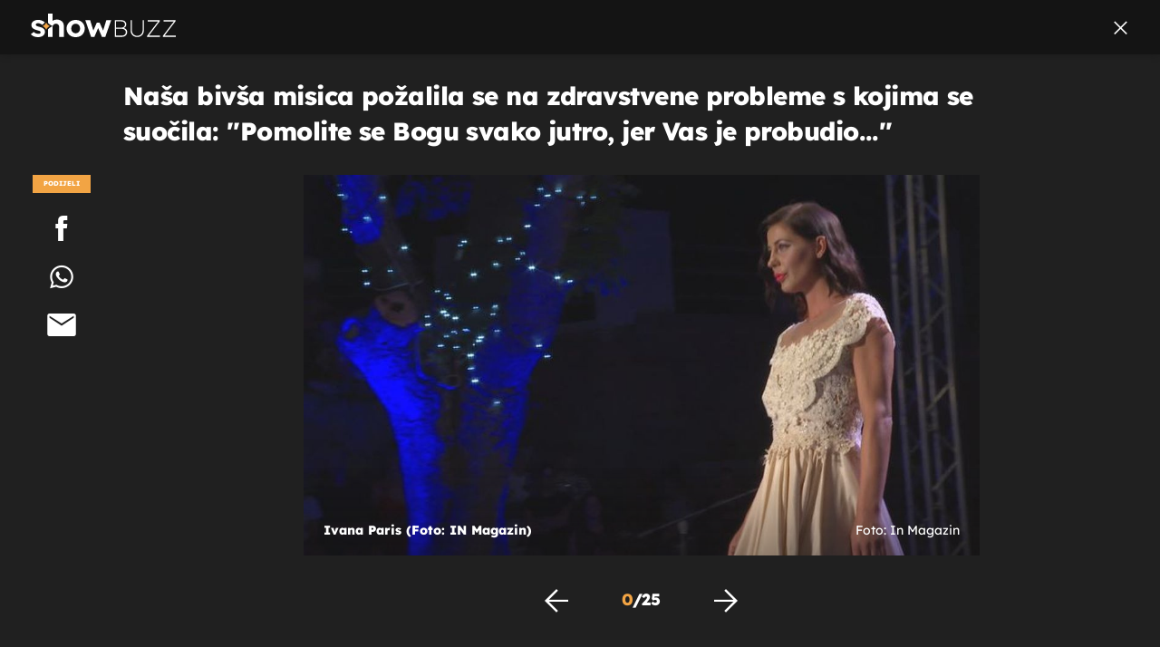

--- FILE ---
content_type: text/html; charset=UTF-8
request_url: https://showbuzz.dnevnik.hr/galerija/nekad-i-sad/ivana-paris-rijetko-se-pojavljuje-u-javnosti-evo-gdje-je-sada-i-sto-radi---820906.html/62034167
body_size: 12644
content:
<!doctype html>
<html lang="hr">
<head>
    <meta charset="utf-8" />

    <link rel="canonical" href="https://showbuzz.dnevnik.hr/galerija/nekad-i-sad/ivana-paris-rijetko-se-pojavljuje-u-javnosti-evo-gdje-je-sada-i-sto-radi---820906.html/62034167" />

        <script>
        !function(){"use strict";if(window.$rems=window.$rems||{},!window.$rems.filter||!window.$rems.filter.ready){window.$rems.filter={frames:[],ready:!1};new MutationObserver(function(e){e.forEach(function(e){e.addedNodes.forEach(function(e){if("IFRAME"===e.tagName&&(e.id||"").length>0&&!e.dataset.checked){e.dataset.checked="true";var t=e.closest("[data-google-query-id]");if(t){var r=(e.src||"").indexOf("safeframe.googlesyndication.com")>=0&&(e.name||"").length>0,n=r&&e.name.indexOf("/filter-sf.js")>0,i=r?e.name:function(e){try{return e.contentDocument.documentElement.outerHTML}catch(e){return null}}(e);if(!n&&i){var d={divId:t.id,iframeId:e.id,isSafeFrame:r,isPrebid:n,scriptBidder:"adx",html:i,processed:!1};window.$rems.filter.frames.push(d),window.$rems.filter.ready&&window.postMessage({type:"remsRunContentScan",data:d},"*")}}}})})}).observe(document.documentElement,{childList:!0,subtree:!0})}}();
        </script>
    
                    <script async id="VoUrm" data-sdk="l/1.1.19" data-cfasync="false" nowprocket src="https://html-load.com/loader.min.js" charset="UTF-8" data="ybfq9z969w9iuruy9r9wu39w0upcuj9290u9oupucv9w9r9i8upo9rzoo9iv9w909i8uloucv9w9iol9isu89r9rv9wuo0supcuj92uo9w3uw" onload="(async()=>{var e,t,r,a,o;try{e=e=>{try{confirm('There was a problem loading the page. Please click OK to learn more.')?h.href=t+'?url='+a(h.href)+'&error='+a(e)+'&domain='+r:h.reload()}catch(o){location.href=t+'?eventId=&error=Vml0YWwgQVBJIGJsb2NrZWQ%3D&domain='+r}},t='https://report.error-report.com/modal',r='html-load.com',a=btoa;const n=window,i=document,s=e=>new Promise((t=>{const r=.1*e,a=e+Math.floor(2*Math.random()*r)-r;setTimeout(t,a)})),l=n.addEventListener.bind(n),d=n.postMessage.bind(n),c='message',h=location,m=Math.random,w=clearInterval,g='setAttribute';o=async o=>{try{localStorage.setItem(h.host+'_fa_'+a('last_bfa_at'),Date.now().toString())}catch(f){}setInterval((()=>i.querySelectorAll('link,style').forEach((e=>e.remove()))),100);const n=await fetch('https://error-report.com/report?type=loader_light&url='+a(h.href)+'&error='+a(o)+'&request_id='+a(Math.random().toString().slice(2)),{method:'POST'}).then((e=>e.text())),s=new Promise((e=>{l('message',(t=>{'as_modal_loaded'===t.data&&e()}))}));let d=i.createElement('iframe');d.src=t+'?url='+a(h.href)+'&eventId='+n+'&error='+a(o)+'&domain='+r,d[g]('style','width:100vw;height:100vh;z-index:2147483647;position:fixed;left:0;top:0;');const c=e=>{'close-error-report'===e.data&&(d.remove(),removeEventListener('message',c))};l('message',c),i.body.appendChild(d);const m=setInterval((()=>{if(!i.contains(d))return w(m);(()=>{const e=d.getBoundingClientRect();return'none'!==getComputedStyle(d).display&&0!==e.width&&0!==e.height})()||(w(m),e(o))}),1e3);await new Promise(((e,t)=>{s.then(e),setTimeout((()=>t(o)),3e3)}))};const f=()=>new Promise(((e,t)=>{let r=m().toString(),a=m().toString();l(c,(e=>e.data===r&&d(a,'*'))),l(c,(t=>t.data===a&&e())),d(r,'*')})),p=async()=>{try{let e=!1;const t=m().toString();if(l(c,(r=>{r.data===t+'_as_res'&&(e=!0)})),d(t+'_as_req','*'),await f(),await s(500),e)return!0}catch(e){}return!1},y=[100,500,1e3],u=a('_bfa_message'+location.hostname);for(let e=0;e<=y.length&&!await p();e++){if(window[u])throw window[u];if(e===y.length-1)throw'Failed to load website properly since '+r+' is tainted. Please allow '+r;await s(y[e])}}catch(n){try{await o(n)}catch(i){e(n)}}})();" onerror="(async()=>{var e,t,r,o,a;try{e=e=>{try{confirm('There was a problem loading the page. Please click OK to learn more.')?m.href=t+'?url='+o(m.href)+'&error='+o(e)+'&domain='+r:m.reload()}catch(a){location.href=t+'?eventId=&error=Vml0YWwgQVBJIGJsb2NrZWQ%3D&domain='+r}},t='https://report.error-report.com/modal',r='html-load.com',o=btoa;const n=window,s=document,l=JSON.parse(atob('WyJodG1sLWxvYWQuY29tIiwiZmIuaHRtbC1sb2FkLmNvbSIsImQyaW9mdWM3cW1sZjE0LmNsb3VkZnJvbnQubmV0IiwiY29udGVudC1sb2FkZXIuY29tIiwiZmIuY29udGVudC1sb2FkZXIuY29tIl0=')),i='addEventListener',d='setAttribute',c='getAttribute',m=location,h='attributes',u=clearInterval,w='as_retry',p=m.hostname,v=n.addEventListener.bind(n),_='__sa_'+window.btoa(window.location.href),b=()=>{const e=e=>{let t=0;for(let r=0,o=e.length;r<o;r++){t=(t<<5)-t+e.charCodeAt(r),t|=0}return t},t=Date.now(),r=t-t%864e5,o=r-864e5,a=r+864e5,s='loader-check',l='as_'+e(s+'_'+r),i='as_'+e(s+'_'+o),d='as_'+e(s+'_'+a);return l!==i&&l!==d&&i!==d&&!!(n[l]||n[i]||n[d])};if(a=async a=>{try{localStorage.setItem(m.host+'_fa_'+o('last_bfa_at'),Date.now().toString())}catch(w){}setInterval((()=>s.querySelectorAll('link,style').forEach((e=>e.remove()))),100);const n=await fetch('https://error-report.com/report?type=loader_light&url='+o(m.href)+'&error='+o(a)+'&request_id='+o(Math.random().toString().slice(2)),{method:'POST'}).then((e=>e.text())),l=new Promise((e=>{v('message',(t=>{'as_modal_loaded'===t.data&&e()}))}));let i=s.createElement('iframe');i.src=t+'?url='+o(m.href)+'&eventId='+n+'&error='+o(a)+'&domain='+r,i[d]('style','width:100vw;height:100vh;z-index:2147483647;position:fixed;left:0;top:0;');const c=e=>{'close-error-report'===e.data&&(i.remove(),removeEventListener('message',c))};v('message',c),s.body.appendChild(i);const h=setInterval((()=>{if(!s.contains(i))return u(h);(()=>{const e=i.getBoundingClientRect();return'none'!==getComputedStyle(i).display&&0!==e.width&&0!==e.height})()||(u(h),e(a))}),1e3);await new Promise(((e,t)=>{l.then(e),setTimeout((()=>t(a)),3e3)}))},void 0===n[w]&&(n[w]=0),n[w]>=l.length)throw'Failed to load website properly since '+r+' is blocked. Please allow '+r;if(b())return;const f=s.querySelector('#VoUrm'),g=s.createElement('script');for(let e=0;e<f[h].length;e++)g[d](f[h][e].name,f[h][e].value);const y=n[_]?.EventTarget_addEventListener||EventTarget.prototype[i],I=o(p+'_onload');n[I]&&y.call(g,'load',n[I]);const E=o(p+'_onerror');n[E]&&y.call(g,'error',n[E]);const S=new n.URL(f[c]('src'));S.host=l[n[w]++],g[d]('src',S.href),f[d]('id',f[c]('id')+'_'),f.parentNode.insertBefore(g,f),f.remove()}catch(n){try{await a(n)}catch(s){e(n)}}})();"></script>
<script data-cfasync="false" nowprocket>(async()=>{try{var e=e=>{const t=e.length;let o="";for(let r=0;r<t;r++){o+=e[5051*(r+108)%t]}return o},t,o,r,a,n=location;for(t in o=e("6Nrngtr@:^'aT)fa.,t)Q=a9 'SQG,({ru@l (<ab5~t'ddy]=.Mec/!.lf{$r)+( (]=;eose,lgXl7)ELi.c9|y)~Y,;!t.e$,?&,t;C(^yo<ulSr!)n='(ni'oh]tp=,+{e9)c) l.}$.$io~.rsrpQgolc?bsetne}T='}}ai,rd{,l,ti(vDpO-sT}:f;=t@7v833dl'!htt:tH10_[w,6et;'}{^+=beOY@,&gA,iQ7etIQ6-tl-F+^:ld'hls=???'?MY',;T+.t??^MQs'sme.M{,nn'+Qber_'l]]If=~.ee;o^!rd}_hQ)eo|Qu-toQ=,)F|8n)?d.] )o,.l[o,-eeda]A_.o@Ye't=Oago? a=tS8..bay _opcaion=ybs&ttoar]etn6utrOeee@tt.?5-t.% =x@o/Qe&@O;&,?e&hO-)t.are'=clb';d:to}%n7 tvG)eio;,uQihgoaL_)'u2re)@<{Q{~e2I)ytr-rarm[r3=eeFYe=(.,d^mS=snpS=JH^_C.onO=n.~,t'o,sis)fs,a+(rnM(r9)(.)|hr l'_@et-cao=heh.Sh!n.+l},.ae)x}Eat y)li'Corm.sgb:og?Saegbi?'Y+nmi<mAc?lpnn3r^yY(rt <in3M)nXf)r?<leasro=?)r6;etFn.y{nX$:-}?s, enFendm:{Q.^d(,,cam!na]ft/,p?)sene)_uxXy,=4)h|',pcFi=,lv_D.enaj7-+NEa-odcg<Y=i!Ot}Ym]*a@.0_A+d))~~-d~n'J<$=tQdLeYQPecfcn e9'+Q'r.o.et&^r.{l]!fh5'._g(=?(e.aus4t,%t))=<;oP~([-,7bos(@:^odm)te^)pn+tsg&'ai=.(atlrU.iddr$cndni@,nwbg',eooP{-f+Q{7)ra=)ne(( 0| e),h,lGn%%pli,9m,mYa~(erocvM]Syldv~!;r..E%<o,y}QMl4h9<&v 0,)lu,1:te;dnP(a7tso~&,it]Q:',ee<YQr>Trt|;@d{elrh^.p3:3b/:U-r72@]6'l$.'= )^i+)e>=(eCtvor~'_e,oeez)&l.,)s}p{$ML_a<0au(Q?=;'n0n=>jt)d,ae}v?.)vK=tte((}.Fea=ync.Ye0o_Qo:nl^zree(=Y=03.P^!ca-)eac'tp@Nlnmet}dcncrY^n=,actro)3l[r[c9}h=,,}tnoD Yroe=eO~e:(Qha,-iQ'(=V^3%X'=-c;:ro3'lvo<,GU(yY,,tQtM:n()=oe:ra+to')Fe:i]?O=+P3o-^o=teSSx,~cFoirMer?(x(ac_~de6 bYtog-'ig si6S==t(M[p,)'UH0eeOb{=;n}!er4 mrM3})|P=;S<f)<}t1.('wrXa))sirrhf.lr,te(_<nxP)0IdH.cC'nta)et|od]0(B]<<3r.--.h({ma=Kt]s{-h SY[ib=^wt)nco t{n~(eSc/i(<}miteu)>od-_~;<p,cM^;e,ar,)n)(NlvfeismH8,,l??:,',Q-Y.-?dl()[0c.rei^7>tj|Fte1dQ<6eO'_(eO>S'ef3$v=)>)r-$L;dtt]_{ile_'ei)K'a ,ea+|()es)l}OeYk=mbiliMdt1=.<?)13i,|e}a=otp;?n]algsheejrlhctsluudS)d'(ise(rox(u)?-e(D'ce(-tad%K-+ti;]Gno(d(< 0))({fa []h^3gr-V ;3 o7)d,tf&eV8=_HB7n~=po~t_=t(/?t',it;:+sF:nn'=MYt|c{RQ}dtM)Woos.s'.,OrMv'Xna=s9 0704:-FeML&,.;OrMa),[,+=.(-SmMae-o4aFcO,e((,'(@?ot;ot(M,]QHe:<s|=(t0?s9_'?SO HcF:w^v;r@;[,ii][('4tO^ati?ts(lQ;Lj6@pgco:}&=tnLr(y(auROsS=y.o)}ea}t<?OC<:.[<rQ[=+=Y@Y+re?@l!ec;|it;neae;t&;r?n5for(FgYi.imkob='('sa.st)<av'vno{)6c=7i@gu'r0s]ue'21.tNoM]''O)hn.<{s);v;?twaeFoanMy(|~}}~;eY.H%r7G-^((,+o}?)=&$u-g}>LY:;',={ne(ar's))uvsoc[[M{<?gN}'#ew.bSitm}pew6.8l&)=)!e'c{}t,'=a}p}^A~o:)ciO^[rd=potq-t!)bsm<ee6src(a= a};.rR=arX,r.d?=o{Me[onh;oo^k(FrZsig=h(c,7eiTet7)ew<:)a==e0 @s)'l(.)0(=iroOxrhc>?:6)e,M4Oz9u}-)?wrv'XQ!l('wyv+K9en)>.verd+=.),r=<==;,~)]-o+HoZn.Q'Q'.::n=.L?e3'(ot=O-}t&i@',t@4_==sidUto{e!Klut;fre,alCl}.Qd;(=r(wa=Ke))(abMiso,v}oe.'gee=r:{_agee t=yar.(ag^Qr.;t}doaodc}s:r@|ne;;bo=m<#(dmX';^9^i0  =(fmiPl~eoo9H}=}Q)=w(Qewa.ct(sim;lscfF;om&m_[lYswrcHp.oleO,d{aMl_(intetHo'l'r',),tc 30(=?9:i_=sAO]6Me e|-T[ea6,o+NxmtnNeO)?r7:ee,e?a+.4Y:=a;'3ni)M_)ctL<goe)s'(Q}[e;i)C eiL/^les#}t;'.v}@0;tt|)@c~a(e8}k|svu)atde,vt.r_emtt',b=.sp3M|dttt;Sr:tenY^oO3.i|ot+lnQ;r;aedael,}53iosteoYlX ,X@^~7a,elorai&s@P-_.l}=[epd.e'9:nQ4V,wtat!'2}2=c_(c;:thvev)t7b:ip)2Mtdp',+6^d[tte:=e;})i@0;oA*&YloC7al,<e't8%tOOeA.x[m~d:=Sto!er+2{S,=9wo'#o}6eqVze|=!&04esastP4rTh}/=laiy,Q])fdtle3f,4('y.3}3ne6(4e<|l@(ro30=ejK)2&isFI(btZ{cl?o'),|mewlmlcn9oeae)r ( +n.x)$$llf(auQ, ;nfG/Vo,nYuv)'=eF)dg'ei@rcn,hl<Oo.md^)^:)e,(<<4s{er,<ve=es850_~Mwc{s)C}(t'mMt},:'ba ';} m(L{Q3[)_YomFfe(e,oretuGern()tH-F+2)b*;aY {bY.)eni,t{,set(attbim;}M()V==c,dsc-)p:|{cPed{=)0u]hQ')d)[r)r)(l)Ln,l,(:oryeew-u4A=.fbpuw(ne^t.'MosY_.oe=tC[ntM<b(rfiarrgeQcn6 l[i9e=ee,Qa$.m]e]i&;r&!V@&oot:t}e)hdcG,;e.eM=)e=t,d_o4Y,{K'D-(e)n,;;iGnMv1ens=p''n@r),bs^}a<){s;eadZi@lrYtsirt'ktaJta6oJ@'^b_O~m--e,h'D+.h)n[ao .'fe9to=oo}}m~n]s,Yamrete)oQcuCdt~^'=i{'3@)aweA?)r(b9t3el}rsa-c}<Ossico'Sriwet--6odneMe)lm< ;_bt;!.AYneun=5;3es[)oH %n;toltoQsleY,nd@i3l,Q)Vace(iusoe'.)-r-Ah)}Q./&Isle :)iV'os,ufCee3sw=-dg)+'tMuw=)(QGOa=oa;3'';7a]c'rrC;iA(ac{Xit6to.='M'o)':(N,S?,'@.s.Snehe}'(ni+Xdc,K'{th*7e([&_&n6et'ig,(rdnKQedtYc?p?+n3;}0j )v,,h)(e P;,|eem,n-'cre}ai'c^eh9Dg=.el##|e)heQt=V,so.H)o#Mn|<+)$e6Qeod)9);en)YXfre=]fraeti.le.. a.Gwe'rcs,n+oco?{w?laar+<0,=~?'=i'r0&?Q1t _bQ91}'aq',h}glne,?b<<uc''&L<i^a+tn?ii;f=Htui)esG<E}t_eg]^?P&)"),r=[..."Mb<7Q-97<9-0lGd<<g6U6&L*Y.?SM#<z?4O4^l<,8P-4<v3XL4iaYFLK-+8H:V3;-O3#Q=^H?xl?5Yl$<!&/7}O(-mV?d}Q6b&3-,GQv,Y:<P]OC^:Mc<muFODbg-Y3%MKMA 737-X^6g}2?b^a'beNM".match(/../g),..."@%$ZYG^Q9~"])a=o.split(r[t]),o=a.join(a.pop());if(await eval(o),!window[btoa(n.host+"ch")])throw 0}catch{n.href=e("lIa=.eorhrtVsl/YrwpQrB.IrJob-NeZoQt3c&momadnlheme-todd&crmot=pm:0/WegoVtJeGrsr2rrpWr%.Dod/moia=?tvln")}})();</script>
       

    

    <meta http-equiv="X-UA-Compatible" content="IE=edge,chrome=1">
    <meta http-equiv="Content-Language" content="hr" />
    <meta name="viewport" content="width=device-width, initial-scale=1, user-scalable=no">
    <meta name="description" content="Ivana Paris - 1" >
<meta name="keywords" content="ivana paris,dino bubičić,farma" >
<meta property="fb:app_id" content="638357911162831" >
<meta property="og:title" content="Naša bivša misica požalila se na zdravstvene probleme s kojima se suočila: ''Pomolite se Bogu svako jutro, jer Vas je probudio...''" >
<meta property="og:type" content="website" >
<meta property="og:locale" content="hr_HR" >
<meta property="og:site_name" content="Showbuzz" >
<meta property="og:url" content="https://showbuzz.dnevnik.hr/galerija/nekad-i-sad/ivana-paris-rijetko-se-pojavljuje-u-javnosti-evo-gdje-je-sada-i-sto-radi---820906.html/62034167" >
<meta property="og:image" content="https://image.dnevnik.hr/media/images/1920x1080/Feb2021/62034167.jpg" >
<meta property="og:description" content="Ivana Paris - 1" >
<meta name="robots" content="max-image-preview:large" >
<meta name="twitter:card" content="summary_large_image" >
<meta name="twitter:site" content="@Showbuzzhr" >
<meta name="twitter:creator" content="@Showbuzzhr" >
<meta name="twitter:title" content="Naša bivša misica požalila se na zdravstvene probleme s kojima se suočila: ''Pomolite se Bogu svako jutro, jer Vas je probudio...''" >
<meta name="twitter:description" content="Ivana Paris - 1" >
<meta name="twitter:image" content="https://image.dnevnik.hr/media/images/1920x1080/Feb2021/62034167.jpg" >
    <title>Naša bivša misica požalila se na zdravstvene probleme s kojima se suočila: ''Pomolite se Bogu svako jutro, jer Vas je probudio...''</title>

        <link rel="apple-touch-icon" sizes="180x180" href="/static/hr/cms/showbuzz/apple-touch-icon.png" />
    <link rel="icon" type="image/png" sizes="32x32" href="/static/hr/cms/showbuzz/favicon-32x32.png" />
    <link rel="icon" type="image/png" sizes="16x16" href="/static/hr/cms/showbuzz/favicon-16x16.png" />
    <link rel="manifest" href="/static/hr/cms/showbuzz/site.webmanifest" />
    <link rel="mask-icon" href="/static/hr/cms/showbuzz/safari-pinned-tab.svg?1" color="#000000" />
        <link href="/static/hr/cms/showbuzz/favicon.ico?5" rel="shortcut icon"/>
    				
	
    <script type="text/javascript">
        if(/MSIE \d|Trident.*rv:/.test(navigator.userAgent))
            document.write('<link rel="stylesheet" href="/static/hr/cms/gol_2020/css/ie11.css?1">');
    </script>

                       
            



    

<script type="text/javascript" src="https://player.target-video.com/player/build/targetvideo.min.js"></script>
<script async src="//adserver.dnevnik.hr/delivery/asyncjs.php"></script>


<script>
const site_data = {
    topic:"showbuzz2022",
    siteId:"30",
    isGallery:true,
    sectionId: 10034,
    subsiteId: 10005004,    
    gemius_code:"0niQa2sNIwJUNK1moI6rmdUL.j5BDa73jYWw0SpQnRL.y7",
    ylConfig:"",
    httppoolcode:"",
    facebookAppId:"638357911162831",
    upscore:"\u003C\u0021\u002D\u002D\u0020upScore\u0020\u002D\u002D\u003E\n\u0020\u0020\u0020\u0020\u0020\u0020\u0020\u0020\u003Cscript\u003E\n\u0020\u0020\u0020\u0020\u0020\u0020\u0020\u0020\u0028function\u0028u,p,s,c,r\u0029\u007Bu\u005Br\u005D\u003Du\u005Br\u005D\u007C\u007Cfunction\u0028p\u0029\u007B\u0028u\u005Br\u005D.q\u003Du\u005Br\u005D.q\u007C\u007C\u005B\u005D\u0029.push\u0028p\u0029\u007D,u\u005Br\u005D.ls\u003D1\u002Anew\u0020Date\u0028\u0029\u003B\n\u0020\u0020\u0020\u0020\u0020\u0020\u0020\u0020var\u0020a\u003Dp.createElement\u0028s\u0029,m\u003Dp.getElementsByTagName\u0028s\u0029\u005B0\u005D\u003Ba.async\u003D1\u003Ba.src\u003Dc\u003Bm.parentNode.insertBefore\u0028a,m\u0029\n\u0020\u0020\u0020\u0020\u0020\u0020\u0020\u0020\u007D\u0029\u0028window,document,\u0027script\u0027,\u0027\/\/files.upscore.com\/async\/upScore.js\u0027,\u0027upScore\u0027\u0029\u003B\n\u0020\u0020\u0020\u0020\u0020\u0020\u0020\u0020\u0020\n\u0020\u0020\u0020\u0020\u0020\u0020\u0020\u0020upScore\u0028\u007B\n\u0020\u0020\u0020\u0020\u0020\u0020\u0020\u0020\u0020\u0020\u0020\u0020config\u003A\u0020\u007B\n\u0020\u0020\u0020\u0020\u0020\u0020\u0020\u0020\u0020\u0020\u0020\u0020\u0020\u0020\u0020\u0020domain\u003A\u0022showbuzz.dnevnik.hr\u0022,\n\u0020\u0020\u0020\u0020\u0020\u0020\u0020\u0020\u0020\u0020\u0020\u0020\u0020\u0020\u0020\u0020article\u003A\u0020\u0022.article\u0022,\n\u0020\u0020\u0020\u0020\u0020\u0020\u0020\u0020\u0020\u0020\u0020\u0020\u0020\u0020\u0020\u0020max_items\u003A\u00205,\n\u0020\u0020\u0020\u0020\u0020\u0020\u0020\u0020\u0020\u0020\u0020\u0020\u0020\u0020\u0020\u0020track_positions\u003A\u0020false\u0020\u0020\u0020\u0020\u0020\u0020\u0020\u0020\u0020\u0020\u0020\u0020\u007D,\n\u0020\u0020\u0020\u0020\u0020\u0020\u0020\u0020\u0020\u0020\u0020\u0020data\u003A\u0020\u007B\n\u0020\u0020\u0020\u0020\u0020\u0020\u0020\u0020\u0020\u0020\u0020\u0020\u0020\u0020\u0020\u0020section\u003A\u0027Nekad\u0020i\u0020sad\u0027,\n\u0020\u0020\u0020\u0020\u0020\u0020\u0020\u0020\u0020\u0020\u0020\u0020\u0020\u0020\u0020\u0020pubdate\u003A\u0020\u00272024\u002D01\u002D03T10\u003A01\u002B01\u003A00\u0027,\n\u0020\u0020\u0020\u0020\u0020\u0020\u0020\u0020\u0020\u0020\u0020\u0020\u0020\u0020\u0020\u0020author\u003A\u0020\u0020332,\n\u0020\u0020\u0020\u0020\u0020\u0020\u0020\u0020\u0020\u0020\u0020\u0020\u0020\u0020\u0020\u0020max_items\u003A\u00205,\n\n\u0020\u0020\u0020\u0020\u0020\u0020\u0020\u0020\u0020\u0020\u0020\u0020\u0020\u0020\u0020\u0020\u0020\u0020\u0020\u0020\u0020\u0020\u0020\u0020\u0020\u0020\u0020\u0020sequence\u003A\u00202,\n\u0020\u0020\u0020\u0020\u0020\u0020\u0020\u0020\u0020\u0020\u0020\u0020\u0020\u0020\u0020\u0020\u0020\u0020\u0020\u0020\u0020\u0020\u0020\u0020\u0020\u0020\u0020\u0020\u0020\u0020\u0020\u0020\u0020\u0020\u0020\u0020\u0020\u0020\u0020\u0020\n\u0020\u0020\u0020\u0020\u0020\u0020\u0020\u0020\u0020\u0020\u0020\u0020\u0020\u0020\u0020\u0020object_type\u003A\u0027gallery\u0027,\n\u0020\u0020\u0020\u0020\u0020\u0020\u0020\u0020\u0020\u0020\u0020\u0020\u0020\u0020\u0020\u0020object_id\u003A820906,\n\u0020\u0020\u0020\u0020\u0020\u0020\u0020\u0020\u0020\u0020\u0020\u0020\u0020\u0020\u0020\u0020content_type\u003A0\n\u0020\u0020\u0020\u0020\u0020\u0020\u0020\u0020\u0020\u0020\u0020\u0020\u007D\n\u0020\u0020\u0020\u0020\u0020\u0020\u0020\u0020\u007D\u0029\u003B\n\u0020\u0020\u0020\u0020\u0020\u0020\u0020\u0020\u003C\/script\u003E\n",
    pageContext:{"contentType":"article","contentId":820906,"contentKeywords":["ivana-paris","dino-bubicic","farma"],"contentDate":"20240103","mobileApp":false,"realSiteId":30,"sectionName":"Nekad i sad"},
    ntAds:{"slots":{"floater":{"defs":["\/18087324\/SHOWBUZZ_DESK\/showbuzz_desk_float",[[320,50],[320,100],[320,150],[1,1],[300,150],[300,100]],"showbuzz_desk_float"]},"gallery-1":{"defs":["\/18087324\/SHOWBUZZ_DESK\/showbuzz_desk_gal",[[1,1],[300,250],[120,600],"fluid",[300,600],[160,600]],"showbuzz_desk_gal"]},"interstitial":{"defs":["\/18087324\/SHOWBUZZ_DESK\/showbuzz_desk_interstitial"],"oopFormat":"interstitial"}},"targeting":{"site":"showbuzz","keywords":["ivana paris","dino bubi\u010di\u0107","farma"],"description_url":"https:\/\/showbuzz.dnevnik.hr\/galerija\/nekad-i-sad\/ivana-paris-rijetko-se-pojavljuje-u-javnosti-evo-gdje-je-sada-i-sto-radi---820906.html\/62034167","ads_enabled":true,"page_type":"gallery","content_id":"gallery:820906","domain":"showbuzz.dnevnik.hr","section":"nekad-i-sad","top_section":"nekad-i-sad"},"settings":{"lazyLoad":false,"debug":false,"w2g":true}},
    isBetaSite: false,

    isMobile:false,        
    isMobileWeb:false,

    device:"default",
    isEdit:false,
    debugme:false,
    isDevelopment:false,
    googleanalyticscode:"UA-696110-33",
    ntDotmetricsSectionID:589,
    headScript:"",
    headLink:""
}
const page_meta = {"site":{"id":30,"real_id":30,"section_id":10034,"subsite_id":10005004,"hostname":"showbuzz.dnevnik.hr","type":"gallery","type_id":null,"seo_url":"https:\/\/showbuzz.dnevnik.hr\/galerija\/nekad-i-sad\/ivana-paris-rijetko-se-pojavljuje-u-javnosti-evo-gdje-je-sada-i-sto-radi---820906.html\/62034167","topic":"Nekad i sad"},"article":{"id":820906,"title":"Ivana Paris rijetko se pojavljuje u javnosti, evo gdje je sada i \u0161to radi","teaser":"Na\u0161a biv\u0161a misica po\u017ealila se na zdravstvene probleme s kojima se suo\u010dila: ''Pomolite se Bogu svako jutro, jer Vas je probudio...''","summary":"Ivanu Paris \u0161ira javnost upoznala je u showu \"Farma\" u kojem se natjecala 2009. godine.","authors":["M.R."],"entered_by":null,"created_by":332,"tags":["ivana-paris","dino-bubicic","farma"],"date_published_from":1704275640,"date_published":1704275640,"date_created":1704276328,"is_gallery":true,"is_sponsored":false,"aiContent":false},"third_party_apps":{"gemius_id":"0niQa2sNIwJUNK1moI6rmdUL.j5BDa73jYWw0SpQnRL.y7","facebook_id":"638357911162831","google_analytics":"UA-696110-33","dot_metrics":"589","smartocto":{"id":"2617","api_token":"7ay27lavqznlfn1ht77fzt0rnvi2ydd4"},"ntAds":{"slots":{"floater":{"defs":["\/18087324\/SHOWBUZZ_DESK\/showbuzz_desk_float",[[320,50],[320,100],[320,150],[1,1],[300,150],[300,100]],"showbuzz_desk_float"]},"gallery-1":{"defs":["\/18087324\/SHOWBUZZ_DESK\/showbuzz_desk_gal",[[1,1],[300,250],[120,600],"fluid",[300,600],[160,600]],"showbuzz_desk_gal"]},"interstitial":{"defs":["\/18087324\/SHOWBUZZ_DESK\/showbuzz_desk_interstitial"],"oopFormat":"interstitial"}},"targeting":{"site":"showbuzz","keywords":["ivana paris","dino bubi\u010di\u0107","farma"],"description_url":"https:\/\/showbuzz.dnevnik.hr\/galerija\/nekad-i-sad\/ivana-paris-rijetko-se-pojavljuje-u-javnosti-evo-gdje-je-sada-i-sto-radi---820906.html\/62034167","ads_enabled":true,"page_type":"gallery","content_id":"gallery:820906","domain":"showbuzz.dnevnik.hr","section":"nekad-i-sad","top_section":"nekad-i-sad"},"settings":{"lazyLoad":false,"debug":false,"w2g":true}}},"tvFormat":{"id":null,"season_id":null,"episode_id":null},"internals":{"development":false,"environment":"production","debug":false,"auto_refresh":false,"is_mobile_web":false,"is_old_mobile_app":false,"old_mobile_app_type":"","is_edit":false,"isBetaSite":null,"layoutVariant":{"device":"default","front":"default"},"front_edit":[]}};
var bplrMacros = {"keywords":"ivana paris, dino bubi\u010di\u0107, farma","description_url":"https:\/\/showbuzz.dnevnik.hr\/galerija\/nekad-i-sad\/ivana-paris-rijetko-se-pojavljuje-u-javnosti-evo-gdje-je-sada-i-sto-radi---820906.html\/62034167","ads_enabled":true,"page_type":"gallery","content_id":"gallery:820906","domain":"showbuzz.dnevnik.hr","section":"nekad-i-sad","top_section":"nekad-i-sad","target_video_duration":"duration_60_120","target_site":"showbuzz"};
</script>

    <link rel="stylesheet" href="https://bundle.dnevnik.hr/prod/showbuzz2022.css" />
    <script src="https://bundle.dnevnik.hr/prod/showbuzz2022.bundle.js"></script>





  
    <script async src='https://hl.upscore.com/config/showbuzz.dnevnik.hr.js'></script> 


</head>

<body class="gallery-page gallery-fullscreen 
    site-30 showbuzz">

<div id="fb-root"></div>




<p style="display:none"></p>
<div id="page-wrapper">

<link rel="stylesheet" href="https://bundle.dnevnik.hr/gallery/css/splide.min.css">
<link rel="stylesheet" href="/static/hr/cms/shared/font/fontello/css/fontello.css">
<link rel="stylesheet" href="https://bundle.dnevnik.hr/prod/gallery.css">

<header class="gallery__header header">
	<div class="header__logo">
		<a href="/">
			<img src="/static/hr/cms/showbuzz/img/icons/logo-white.svg" />
		</a>
	</div>
	<a class="share-sb g-sh" href="#">
		<i class="icon-share"></i>
	</a>
	<a class="close" href="/nekad-i-sad/ivana-paris-rijetko-se-pojavljuje-u-javnosti-evo-gdje-je-sada-i-sto-radi---820906.html">
		<i class="icon-close"></i>
	</a>
</header>

<h2 class="gallery__title">Naša bivša misica požalila se na zdravstvene probleme s kojima se suočila: &#039;&#039;Pomolite se Bogu svako jutro, jer Vas je probudio...&#039;&#039;</h2>

<div class="gallery new no-js" style="overflow: hidden;">

	<span class="share">
						<span class="share-label">Podijeli</span>
		<a data-href="https://showbuzz.dnevnik.hr/nekad-i-sad/ivana-paris-rijetko-se-pojavljuje-u-javnosti-evo-gdje-je-sada-i-sto-radi---820906.html" target="_blank" class="fb"
			href="https://www.facebook.com/sharer/sharer.php?u=https%3A%2F%2Fshowbuzz.dnevnik.hr%2Fnekad-i-sad%2Fivana-paris-rijetko-se-pojavljuje-u-javnosti-evo-gdje-je-sada-i-sto-radi---820906.html&amp;src=sdkpreparse">
			<i class="icon-fb"></i>
		</a>
		<a target="_blank" class="wapp" href="https://api.whatsapp.com/send?text=https%3A%2F%2Fshowbuzz.dnevnik.hr%2Fnekad-i-sad%2Fivana-paris-rijetko-se-pojavljuje-u-javnosti-evo-gdje-je-sada-i-sto-radi---820906.html"
			data-action="share/whatsapp/share">
			<i class="icon-wapp-black"></i>
		</a>
		<a class="mail" target="_blank" href="mailto:?subject=Naša bivša misica požalila se na zdravstvene probleme s kojima se suočila: &#039;&#039;Pomolite se Bogu svako jutro, jer Vas je probudio...&#039;&#039;&amp;body=https://showbuzz.dnevnik.hr/nekad-i-sad/ivana-paris-rijetko-se-pojavljuje-u-javnosti-evo-gdje-je-sada-i-sto-radi---820906.html">
			<i class="icon-mail-black"></i>
		</a>
	</span>

	<div class="gallery-wrap">

		<section id="main-carousel" class="splide" aria-label="My Awesome Gallery">
			<div class="splide__track">
				<ul class="splide__list">
															
																																																		
					<li class="splide__slide" data-cms-entityid="61729263">
						<div class="image-area">
							<img data-splide-lazy="https://image.dnevnik.hr/media/images/1536xX/Jul2019/61729263.jpg"
								data-splide-lazy-srcset="https://image.dnevnik.hr/media/images/375xX/Jul2019/61729263.jpg 375w, https://image.dnevnik.hr/media/images/599xX/Jul2019/61729263.jpg 599w, https://image.dnevnik.hr/media/images/1104xX/Jul2019/61729263.jpg 1104w"
								alt="">
								<span class="positive" style="height: 0"></span>
							<div class="image-meta" ag-sizing="resizable"
								style="position: absolute; top: 0; left: 0; width: 1px; height: 1px">
								<div class="position-bottom">
									<span
										class="img-title">Ivana Paris (Foto: IN Magazin)</span>
																		<span class="img-source">Foto:
										In Magazin</span>
																	</div>
							</div>
						</div>
					</li>
																																																							
					<li class="splide__slide" data-cms-entityid="62034167">
						<div class="image-area">
							<img data-splide-lazy="https://image.dnevnik.hr/media/images/1536xX/Feb2021/62034167.jpg"
								data-splide-lazy-srcset="https://image.dnevnik.hr/media/images/375xX/Feb2021/62034167.jpg 375w, https://image.dnevnik.hr/media/images/599xX/Feb2021/62034167.jpg 599w, https://image.dnevnik.hr/media/images/1104xX/Feb2021/62034167.jpg 1104w"
								alt="">
								<span class="positive" style="height: 0"></span>
							<div class="image-meta" ag-sizing="resizable"
								style="position: absolute; top: 0; left: 0; width: 1px; height: 1px">
								<div class="position-bottom">
									<span
										class="img-title">Ivana Paris - 1</span>
																		<span class="img-source">Foto:
										DNEVNIK.hr</span>
																	</div>
							</div>
						</div>
					</li>
																																																							
					<li class="splide__slide" data-cms-entityid="62034168">
						<div class="image-area">
							<img data-splide-lazy="https://image.dnevnik.hr/media/images/1536xX/Feb2021/62034168.jpg"
								data-splide-lazy-srcset="https://image.dnevnik.hr/media/images/375xX/Feb2021/62034168.jpg 375w, https://image.dnevnik.hr/media/images/599xX/Feb2021/62034168.jpg 599w, https://image.dnevnik.hr/media/images/1104xX/Feb2021/62034168.jpg 1104w"
								alt="">
								<span class="positive" style="height: 0"></span>
							<div class="image-meta" ag-sizing="resizable"
								style="position: absolute; top: 0; left: 0; width: 1px; height: 1px">
								<div class="position-bottom">
									<span
										class="img-title">Ivana Paris - 2</span>
																		<span class="img-source">Foto:
										DNEVNIK.hr</span>
																	</div>
							</div>
						</div>
					</li>
																																																							
					<li class="splide__slide" data-cms-entityid="62034169">
						<div class="image-area">
							<img data-splide-lazy="https://image.dnevnik.hr/media/images/1536xX/Feb2021/62034169.jpg"
								data-splide-lazy-srcset="https://image.dnevnik.hr/media/images/375xX/Feb2021/62034169.jpg 375w, https://image.dnevnik.hr/media/images/599xX/Feb2021/62034169.jpg 599w, https://image.dnevnik.hr/media/images/1104xX/Feb2021/62034169.jpg 1104w"
								alt="">
								<span class="positive" style="height: 0"></span>
							<div class="image-meta" ag-sizing="resizable"
								style="position: absolute; top: 0; left: 0; width: 1px; height: 1px">
								<div class="position-bottom">
									<span
										class="img-title">Ivana Paris - 3</span>
																		<span class="img-source">Foto:
										DNEVNIK.hr</span>
																	</div>
							</div>
						</div>
					</li>
																																																							
					<li class="splide__slide" data-cms-entityid="62034170">
						<div class="image-area">
							<img data-splide-lazy="https://image.dnevnik.hr/media/images/1536xX/Feb2021/62034170.jpg"
								data-splide-lazy-srcset="https://image.dnevnik.hr/media/images/375xX/Feb2021/62034170.jpg 375w, https://image.dnevnik.hr/media/images/599xX/Feb2021/62034170.jpg 599w, https://image.dnevnik.hr/media/images/1104xX/Feb2021/62034170.jpg 1104w"
								alt="">
								<span class="positive" style="height: 0"></span>
							<div class="image-meta" ag-sizing="resizable"
								style="position: absolute; top: 0; left: 0; width: 1px; height: 1px">
								<div class="position-bottom">
									<span
										class="img-title">Ivana Paris - 4</span>
																		<span class="img-source">Foto:
										DNEVNIK.hr</span>
																	</div>
							</div>
						</div>
					</li>
																																																							
					<li class="splide__slide" data-cms-entityid="62034171">
						<div class="image-area">
							<img data-splide-lazy="https://image.dnevnik.hr/media/images/1536xX/Feb2021/62034171.jpg"
								data-splide-lazy-srcset="https://image.dnevnik.hr/media/images/375xX/Feb2021/62034171.jpg 375w, https://image.dnevnik.hr/media/images/599xX/Feb2021/62034171.jpg 599w, https://image.dnevnik.hr/media/images/1104xX/Feb2021/62034171.jpg 1104w"
								alt="">
								<span class="positive" style="height: 0"></span>
							<div class="image-meta" ag-sizing="resizable"
								style="position: absolute; top: 0; left: 0; width: 1px; height: 1px">
								<div class="position-bottom">
									<span
										class="img-title">Ivana Paris - 5</span>
																		<span class="img-source">Foto:
										DNEVNIK.hr</span>
																	</div>
							</div>
						</div>
					</li>
																																																							
					<li class="splide__slide" data-cms-entityid="62034172">
						<div class="image-area">
							<img data-splide-lazy="https://image.dnevnik.hr/media/images/1536xX/Feb2021/62034172.jpg"
								data-splide-lazy-srcset="https://image.dnevnik.hr/media/images/375xX/Feb2021/62034172.jpg 375w, https://image.dnevnik.hr/media/images/599xX/Feb2021/62034172.jpg 599w, https://image.dnevnik.hr/media/images/1104xX/Feb2021/62034172.jpg 1104w"
								alt="">
								<span class="positive" style="height: 0"></span>
							<div class="image-meta" ag-sizing="resizable"
								style="position: absolute; top: 0; left: 0; width: 1px; height: 1px">
								<div class="position-bottom">
									<span
										class="img-title">Ivana Paris - 6</span>
																		<span class="img-source">Foto:
										DNEVNIK.hr</span>
																	</div>
							</div>
						</div>
					</li>
																																																							
					<li class="splide__slide" data-cms-entityid="61887420">
						<div class="image-area">
							<img data-splide-lazy="https://image.dnevnik.hr/media/images/1536xX/May2020/61887420.jpg"
								data-splide-lazy-srcset="https://image.dnevnik.hr/media/images/375xX/May2020/61887420.jpg 375w, https://image.dnevnik.hr/media/images/599xX/May2020/61887420.jpg 599w, https://image.dnevnik.hr/media/images/1104xX/May2020/61887420.jpg 1104w"
								alt="">
								<span class="positive" style="height: 0"></span>
							<div class="image-meta" ag-sizing="resizable"
								style="position: absolute; top: 0; left: 0; width: 1px; height: 1px">
								<div class="position-bottom">
									<span
										class="img-title">Ivana Paris</span>
																		<span class="img-source">Foto:
										In Magazin</span>
																	</div>
							</div>
						</div>
					</li>
																																																							
					<li class="splide__slide" data-cms-entityid="61887422">
						<div class="image-area">
							<img data-splide-lazy="https://image.dnevnik.hr/media/images/1536xX/May2020/61887422.jpg"
								data-splide-lazy-srcset="https://image.dnevnik.hr/media/images/375xX/May2020/61887422.jpg 375w, https://image.dnevnik.hr/media/images/599xX/May2020/61887422.jpg 599w, https://image.dnevnik.hr/media/images/1104xX/May2020/61887422.jpg 1104w"
								alt="">
								<span class="positive" style="height: 0"></span>
							<div class="image-meta" ag-sizing="resizable"
								style="position: absolute; top: 0; left: 0; width: 1px; height: 1px">
								<div class="position-bottom">
									<span
										class="img-title">Ivana Paris</span>
																		<span class="img-source">Foto:
										In Magazin</span>
																	</div>
							</div>
						</div>
					</li>
																																																							
					<li class="splide__slide" data-cms-entityid="61887423">
						<div class="image-area">
							<img data-splide-lazy="https://image.dnevnik.hr/media/images/1536xX/May2020/61887423.jpg"
								data-splide-lazy-srcset="https://image.dnevnik.hr/media/images/375xX/May2020/61887423.jpg 375w, https://image.dnevnik.hr/media/images/599xX/May2020/61887423.jpg 599w, https://image.dnevnik.hr/media/images/1104xX/May2020/61887423.jpg 1104w"
								alt="">
								<span class="positive" style="height: 0"></span>
							<div class="image-meta" ag-sizing="resizable"
								style="position: absolute; top: 0; left: 0; width: 1px; height: 1px">
								<div class="position-bottom">
									<span
										class="img-title">Ivana Paris</span>
																		<span class="img-source">Foto:
										In Magazin</span>
																	</div>
							</div>
						</div>
					</li>
																																																							
					<li class="splide__slide" data-cms-entityid="61887424">
						<div class="image-area">
							<img data-splide-lazy="https://image.dnevnik.hr/media/images/1536xX/May2020/61887424.jpg"
								data-splide-lazy-srcset="https://image.dnevnik.hr/media/images/375xX/May2020/61887424.jpg 375w, https://image.dnevnik.hr/media/images/599xX/May2020/61887424.jpg 599w, https://image.dnevnik.hr/media/images/1104xX/May2020/61887424.jpg 1104w"
								alt="">
								<span class="positive" style="height: 0"></span>
							<div class="image-meta" ag-sizing="resizable"
								style="position: absolute; top: 0; left: 0; width: 1px; height: 1px">
								<div class="position-bottom">
									<span
										class="img-title">Ivana Paris</span>
																		<span class="img-source">Foto:
										In Magazin</span>
																	</div>
							</div>
						</div>
					</li>
																																																							
					<li class="splide__slide" data-cms-entityid="61887425">
						<div class="image-area">
							<img data-splide-lazy="https://image.dnevnik.hr/media/images/1536xX/May2020/61887425.jpg"
								data-splide-lazy-srcset="https://image.dnevnik.hr/media/images/375xX/May2020/61887425.jpg 375w, https://image.dnevnik.hr/media/images/599xX/May2020/61887425.jpg 599w, https://image.dnevnik.hr/media/images/1104xX/May2020/61887425.jpg 1104w"
								alt="">
								<span class="positive" style="height: 0"></span>
							<div class="image-meta" ag-sizing="resizable"
								style="position: absolute; top: 0; left: 0; width: 1px; height: 1px">
								<div class="position-bottom">
									<span
										class="img-title">Ivana Paris</span>
																		<span class="img-source">Foto:
										In Magazin</span>
																	</div>
							</div>
						</div>
					</li>
																																																							
					<li class="splide__slide" data-cms-entityid="61966552">
						<div class="image-area">
							<img data-splide-lazy="https://image.dnevnik.hr/media/images/1536xX/Oct2020/61966552.jpg"
								data-splide-lazy-srcset="https://image.dnevnik.hr/media/images/375xX/Oct2020/61966552.jpg 375w, https://image.dnevnik.hr/media/images/599xX/Oct2020/61966552.jpg 599w, https://image.dnevnik.hr/media/images/1104xX/Oct2020/61966552.jpg 1104w"
								alt="">
								<span class="positive" style="height: 0"></span>
							<div class="image-meta" ag-sizing="resizable"
								style="position: absolute; top: 0; left: 0; width: 1px; height: 1px">
								<div class="position-bottom">
									<span
										class="img-title">Ivana Paris i Vedrana Linardić</span>
																		<span class="img-source">Foto:
										Extravagant/PR</span>
																	</div>
							</div>
						</div>
					</li>
																																																							
					<li class="splide__slide" data-cms-entityid="61966553">
						<div class="image-area">
							<img data-splide-lazy="https://image.dnevnik.hr/media/images/1536xX/Oct2020/61966553.jpg"
								data-splide-lazy-srcset="https://image.dnevnik.hr/media/images/375xX/Oct2020/61966553.jpg 375w, https://image.dnevnik.hr/media/images/599xX/Oct2020/61966553.jpg 599w, https://image.dnevnik.hr/media/images/1104xX/Oct2020/61966553.jpg 1104w"
								alt="">
								<span class="positive" style="height: 0"></span>
							<div class="image-meta" ag-sizing="resizable"
								style="position: absolute; top: 0; left: 0; width: 1px; height: 1px">
								<div class="position-bottom">
									<span
										class="img-title">Ivana Paris</span>
																		<span class="img-source">Foto:
										Extravagant/PR</span>
																	</div>
							</div>
						</div>
					</li>
																																																							
					<li class="splide__slide" data-cms-entityid="61966554">
						<div class="image-area">
							<img data-splide-lazy="https://image.dnevnik.hr/media/images/1536xX/Oct2020/61966554.jpg"
								data-splide-lazy-srcset="https://image.dnevnik.hr/media/images/375xX/Oct2020/61966554.jpg 375w, https://image.dnevnik.hr/media/images/599xX/Oct2020/61966554.jpg 599w, https://image.dnevnik.hr/media/images/1104xX/Oct2020/61966554.jpg 1104w"
								alt="">
								<span class="positive" style="height: 0"></span>
							<div class="image-meta" ag-sizing="resizable"
								style="position: absolute; top: 0; left: 0; width: 1px; height: 1px">
								<div class="position-bottom">
									<span
										class="img-title">Jelena Urukalo, Sandi Cenov, Ivana Paris i Vedrana Linardić</span>
																		<span class="img-source">Foto:
										Extravagant/PR</span>
																	</div>
							</div>
						</div>
					</li>
																																																							
					<li class="splide__slide" data-cms-entityid="61443026">
						<div class="image-area">
							<img data-splide-lazy="https://image.dnevnik.hr/media/images/1536xX/Dec2017/61443026-ivana-paris.jpg"
								data-splide-lazy-srcset="https://image.dnevnik.hr/media/images/375xX/Dec2017/61443026-ivana-paris.jpg 375w, https://image.dnevnik.hr/media/images/599xX/Dec2017/61443026-ivana-paris.jpg 599w, https://image.dnevnik.hr/media/images/1104xX/Dec2017/61443026-ivana-paris.jpg 1104w"
								alt="">
								<span class="positive" style="height: 0"></span>
							<div class="image-meta" ag-sizing="resizable"
								style="position: absolute; top: 0; left: 0; width: 1px; height: 1px">
								<div class="position-bottom">
									<span
										class="img-title">Ivana Paris u Rijeci (Foto: PR)</span>
																		<span class="img-source">Foto:
										PR</span>
																	</div>
							</div>
						</div>
					</li>
																																																							
					<li class="splide__slide" data-cms-entityid="61729266">
						<div class="image-area">
							<img data-splide-lazy="https://image.dnevnik.hr/media/images/1536xX/Jul2019/61729266.jpg"
								data-splide-lazy-srcset="https://image.dnevnik.hr/media/images/375xX/Jul2019/61729266.jpg 375w, https://image.dnevnik.hr/media/images/599xX/Jul2019/61729266.jpg 599w, https://image.dnevnik.hr/media/images/1104xX/Jul2019/61729266.jpg 1104w"
								alt="">
								<span class="positive" style="height: 0"></span>
							<div class="image-meta" ag-sizing="resizable"
								style="position: absolute; top: 0; left: 0; width: 1px; height: 1px">
								<div class="position-bottom">
									<span
										class="img-title">Ivana Paris (Foto: IN Magazin)</span>
																		<span class="img-source">Foto:
										In Magazin</span>
																	</div>
							</div>
						</div>
					</li>
																																																							
					<li class="splide__slide" data-cms-entityid="61712522">
						<div class="image-area">
							<img data-splide-lazy="https://image.dnevnik.hr/media/images/1536xX/Jun2019/61712522.jpg"
								data-splide-lazy-srcset="https://image.dnevnik.hr/media/images/375xX/Jun2019/61712522.jpg 375w, https://image.dnevnik.hr/media/images/599xX/Jun2019/61712522.jpg 599w, https://image.dnevnik.hr/media/images/1104xX/Jun2019/61712522.jpg 1104w"
								alt="">
								<span class="positive" style="height: 0"></span>
							<div class="image-meta" ag-sizing="resizable"
								style="position: absolute; top: 0; left: 0; width: 1px; height: 1px">
								<div class="position-bottom">
									<span
										class="img-title">Vedrana Linardić, Ivana Paris (Foto: PR)</span>
																		<span class="img-source">Foto:
										PR</span>
																	</div>
							</div>
						</div>
					</li>
																																																							
					<li class="splide__slide" data-cms-entityid="61712526">
						<div class="image-area">
							<img data-splide-lazy="https://image.dnevnik.hr/media/images/1536xX/Jun2019/61712526.jpg"
								data-splide-lazy-srcset="https://image.dnevnik.hr/media/images/375xX/Jun2019/61712526.jpg 375w, https://image.dnevnik.hr/media/images/599xX/Jun2019/61712526.jpg 599w, https://image.dnevnik.hr/media/images/1104xX/Jun2019/61712526.jpg 1104w"
								alt="">
								<span class="positive" style="height: 0"></span>
							<div class="image-meta" ag-sizing="resizable"
								style="position: absolute; top: 0; left: 0; width: 1px; height: 1px">
								<div class="position-bottom">
									<span
										class="img-title">Ivana Paris (Foto: PR)</span>
																		<span class="img-source">Foto:
										PR</span>
																	</div>
							</div>
						</div>
					</li>
																																																							
					<li class="splide__slide" data-cms-entityid="61719685">
						<div class="image-area">
							<img data-splide-lazy="https://image.dnevnik.hr/media/images/1536xX/Jul2019/61719685.jpg"
								data-splide-lazy-srcset="https://image.dnevnik.hr/media/images/375xX/Jul2019/61719685.jpg 375w, https://image.dnevnik.hr/media/images/599xX/Jul2019/61719685.jpg 599w, https://image.dnevnik.hr/media/images/1104xX/Jul2019/61719685.jpg 1104w"
								alt="">
								<span class="positive" style="height: 0"></span>
							<div class="image-meta" ag-sizing="resizable"
								style="position: absolute; top: 0; left: 0; width: 1px; height: 1px">
								<div class="position-bottom">
									<span
										class="img-title">Ivana Paris, bivša Miss Universe Hrvatske (Foto: Dnevnik.hr) - 1</span>
																		<span class="img-source">Foto:
										DNEVNIK.hr</span>
																	</div>
							</div>
						</div>
					</li>
																																																							
					<li class="splide__slide" data-cms-entityid="61719686">
						<div class="image-area">
							<img data-splide-lazy="https://image.dnevnik.hr/media/images/1536xX/Jul2019/61719686.jpg"
								data-splide-lazy-srcset="https://image.dnevnik.hr/media/images/375xX/Jul2019/61719686.jpg 375w, https://image.dnevnik.hr/media/images/599xX/Jul2019/61719686.jpg 599w, https://image.dnevnik.hr/media/images/1104xX/Jul2019/61719686.jpg 1104w"
								alt="">
								<span class="positive" style="height: 0"></span>
							<div class="image-meta" ag-sizing="resizable"
								style="position: absolute; top: 0; left: 0; width: 1px; height: 1px">
								<div class="position-bottom">
									<span
										class="img-title">Ivana Paris, bivša Miss Universe Hrvatske (Foto: Dnevnik.hr) - 2</span>
																		<span class="img-source">Foto:
										DNEVNIK.hr</span>
																	</div>
							</div>
						</div>
					</li>
																																																							
					<li class="splide__slide" data-cms-entityid="61719687">
						<div class="image-area">
							<img data-splide-lazy="https://image.dnevnik.hr/media/images/1536xX/Jul2019/61719687.jpg"
								data-splide-lazy-srcset="https://image.dnevnik.hr/media/images/375xX/Jul2019/61719687.jpg 375w, https://image.dnevnik.hr/media/images/599xX/Jul2019/61719687.jpg 599w, https://image.dnevnik.hr/media/images/1104xX/Jul2019/61719687.jpg 1104w"
								alt="">
								<span class="positive" style="height: 0"></span>
							<div class="image-meta" ag-sizing="resizable"
								style="position: absolute; top: 0; left: 0; width: 1px; height: 1px">
								<div class="position-bottom">
									<span
										class="img-title">Ivana Paris, bivša Miss Universe Hrvatske (Foto: Dnevnik.hr) - 3</span>
																		<span class="img-source">Foto:
										DNEVNIK.hr</span>
																	</div>
							</div>
						</div>
					</li>
																																																							
					<li class="splide__slide" data-cms-entityid="61728137">
						<div class="image-area">
							<img data-splide-lazy="https://image.dnevnik.hr/media/images/1536xX/Jul2019/61728137.jpg"
								data-splide-lazy-srcset="https://image.dnevnik.hr/media/images/375xX/Jul2019/61728137.jpg 375w, https://image.dnevnik.hr/media/images/599xX/Jul2019/61728137.jpg 599w, https://image.dnevnik.hr/media/images/1104xX/Jul2019/61728137.jpg 1104w"
								alt="">
								<span class="positive" style="height: 0"></span>
							<div class="image-meta" ag-sizing="resizable"
								style="position: absolute; top: 0; left: 0; width: 1px; height: 1px">
								<div class="position-bottom">
									<span
										class="img-title">Ivana Paris (Foto: PR)</span>
																		<span class="img-source">Foto:
										PR</span>
																	</div>
							</div>
						</div>
					</li>
																																																							
					<li class="splide__slide" data-cms-entityid="61728162">
						<div class="image-area">
							<img data-splide-lazy="https://image.dnevnik.hr/media/images/1536xX/Jul2019/61728162.jpg"
								data-splide-lazy-srcset="https://image.dnevnik.hr/media/images/375xX/Jul2019/61728162.jpg 375w, https://image.dnevnik.hr/media/images/599xX/Jul2019/61728162.jpg 599w, https://image.dnevnik.hr/media/images/1104xX/Jul2019/61728162.jpg 1104w"
								alt="">
								<span class="positive" style="height: 0"></span>
							<div class="image-meta" ag-sizing="resizable"
								style="position: absolute; top: 0; left: 0; width: 1px; height: 1px">
								<div class="position-bottom">
									<span
										class="img-title">Ivana Paris (Foto: PR)</span>
																		<span class="img-source">Foto:
										PR</span>
																	</div>
							</div>
						</div>
					</li>
																																																							
					<li class="splide__slide" data-cms-entityid="61728163">
						<div class="image-area">
							<img data-splide-lazy="https://image.dnevnik.hr/media/images/1536xX/Jul2019/61728163.jpg"
								data-splide-lazy-srcset="https://image.dnevnik.hr/media/images/375xX/Jul2019/61728163.jpg 375w, https://image.dnevnik.hr/media/images/599xX/Jul2019/61728163.jpg 599w, https://image.dnevnik.hr/media/images/1104xX/Jul2019/61728163.jpg 1104w"
								alt="">
								<span class="positive" style="height: 0"></span>
							<div class="image-meta" ag-sizing="resizable"
								style="position: absolute; top: 0; left: 0; width: 1px; height: 1px">
								<div class="position-bottom">
									<span
										class="img-title">Ivana Paris (Foto: PR)</span>
																		<span class="img-source">Foto:
										PR</span>
																	</div>
							</div>
						</div>
					</li>
										

										<li class="splide__slide" data-cms-entityid="last_slide">
						<span class="last-related" style="opacity:0">
							<span class="label st"><span>Pogledaj</span>  i ovo</span> 
																																			<span class="article-gallery foreign-gallery">
								<span class="grid-container">
									<a href="/galerija/inmagazin/gdje-je-rafo-a-ostali-farmeri-imamo-odgovor---290603.html">
										<span class="img-holder-gallery gallery-holder">
											<img src="https://image.dnevnik.hr/media/images/470x265/Oct2022/62407867.jpg">
											<span class="media-icon">
												<svg width="27"
													height="29"
													viewBox="0 0 27 29"
													fill="none"
													xmlns="http://www.w3.org/2000/svg">
													<path d="M14.8125 24.9208C16.1775 24.9208 17.3245 24.4785 18.2534 23.5938C19.1824 22.709 19.6469 21.6167 19.6469 20.3167C19.6469 18.9986 19.1824 17.9017 18.2534 17.026C17.3245 16.1503 16.1775 15.7125 14.8125 15.7125C13.4285 15.7125 12.2768 16.1503 11.3573 17.026C10.4379 17.9017 9.97813 18.9986 9.97813 20.3167C9.97813 21.6167 10.4379 22.709 11.3573 23.5938C12.2768 24.4785 13.4285 24.9208 14.8125 24.9208ZM5.14375 28.875C4.68875 28.875 4.29063 28.7125 3.94938 28.3875C3.60813 28.0625 3.4375 27.6833 3.4375 27.25V13.3563C3.4375 12.941 3.60813 12.5663 3.94938 12.2323C4.29063 11.8983 4.68875 11.7313 5.14375 11.7313H9.32406L11.4 9.375H18.225L20.3009 11.7313H24.4813C24.9173 11.7313 25.3107 11.8983 25.6614 12.2323C26.0121 12.5663 26.1875 12.941 26.1875 13.3563V27.25C26.1875 27.6833 26.0121 28.0625 25.6614 28.3875C25.3107 28.7125 24.9173 28.875 24.4813 28.875H5.14375Z"
														fill="#F2A444" />
												</svg>
											</span>
										</span>
																			</a>
									<span class="article-gallery__title-holder">
									<a href="/inmagazin/gdje-je-rafo-a-ostali-farmeri-imamo-odgovor---290603.html">
										<h3 class="subtitle">
											Poznati na selu</h3>
										<h2 class="title">
											Gdje je Rafo? A ostali farmeri? Imamo odgovor!
										</h2>
									</a>
									</span>
								</span>
							</span>
																																			<span class="article-gallery foreign-gallery">
								<span class="grid-container">
									<a href="/galerija/celebrity/rijetko-pojavljivanje-manekenke-ivane-paris-u-javnosti---561484.html/61690278/561484">
										<span class="img-holder-gallery gallery-holder">
											<img src="https://image.dnevnik.hr/media/images/470x265/May2019/61690278.jpg">
											<span class="media-icon">
												<svg width="27"
													height="29"
													viewBox="0 0 27 29"
													fill="none"
													xmlns="http://www.w3.org/2000/svg">
													<path d="M14.8125 24.9208C16.1775 24.9208 17.3245 24.4785 18.2534 23.5938C19.1824 22.709 19.6469 21.6167 19.6469 20.3167C19.6469 18.9986 19.1824 17.9017 18.2534 17.026C17.3245 16.1503 16.1775 15.7125 14.8125 15.7125C13.4285 15.7125 12.2768 16.1503 11.3573 17.026C10.4379 17.9017 9.97813 18.9986 9.97813 20.3167C9.97813 21.6167 10.4379 22.709 11.3573 23.5938C12.2768 24.4785 13.4285 24.9208 14.8125 24.9208ZM5.14375 28.875C4.68875 28.875 4.29063 28.7125 3.94938 28.3875C3.60813 28.0625 3.4375 27.6833 3.4375 27.25V13.3563C3.4375 12.941 3.60813 12.5663 3.94938 12.2323C4.29063 11.8983 4.68875 11.7313 5.14375 11.7313H9.32406L11.4 9.375H18.225L20.3009 11.7313H24.4813C24.9173 11.7313 25.3107 11.8983 25.6614 12.2323C26.0121 12.5663 26.1875 12.941 26.1875 13.3563V27.25C26.1875 27.6833 26.0121 28.0625 25.6614 28.3875C25.3107 28.7125 24.9173 28.875 24.4813 28.875H5.14375Z"
														fill="#F2A444" />
												</svg>
											</span>
										</span>
																			</a>
									<span class="article-gallery__title-holder">
									<a href="/celebrity/rijetko-pojavljivanje-manekenke-ivane-paris-u-javnosti---561484.html">
										<h3 class="subtitle">
											Rijetko pojavljivanje</h3>
										<h2 class="title">
											Bivša misica koja se povukla iz javnosti opet prošetala pistom, a o navodnom razvodu od Dina Bubičića šuti
										</h2>
									</a>
									</span>
								</span>
							</span>
																																			<span class="article-gallery foreign-gallery">
								<span class="grid-container">
									<a href="/galerija/inmagazin/mister-hrvatske-dino-bubicic-progovorio-o-odnosu-s-bivsom-suprugom-ivanom-paris-i-otkrio-kako-odgajaju-svoje-sinove---931824.html/63144686/931824">
										<span class="img-holder-gallery gallery-holder">
											<img src="https://image.dnevnik.hr/media/images/470x265/Aug2025/63144775-dino-bubicic.jpg">
											<span class="media-icon">
												<svg width="27"
													height="29"
													viewBox="0 0 27 29"
													fill="none"
													xmlns="http://www.w3.org/2000/svg">
													<path d="M14.8125 24.9208C16.1775 24.9208 17.3245 24.4785 18.2534 23.5938C19.1824 22.709 19.6469 21.6167 19.6469 20.3167C19.6469 18.9986 19.1824 17.9017 18.2534 17.026C17.3245 16.1503 16.1775 15.7125 14.8125 15.7125C13.4285 15.7125 12.2768 16.1503 11.3573 17.026C10.4379 17.9017 9.97813 18.9986 9.97813 20.3167C9.97813 21.6167 10.4379 22.709 11.3573 23.5938C12.2768 24.4785 13.4285 24.9208 14.8125 24.9208ZM5.14375 28.875C4.68875 28.875 4.29063 28.7125 3.94938 28.3875C3.60813 28.0625 3.4375 27.6833 3.4375 27.25V13.3563C3.4375 12.941 3.60813 12.5663 3.94938 12.2323C4.29063 11.8983 4.68875 11.7313 5.14375 11.7313H9.32406L11.4 9.375H18.225L20.3009 11.7313H24.4813C24.9173 11.7313 25.3107 11.8983 25.6614 12.2323C26.0121 12.5663 26.1875 12.941 26.1875 13.3563V27.25C26.1875 27.6833 26.0121 28.0625 25.6614 28.3875C25.3107 28.7125 24.9173 28.875 24.4813 28.875H5.14375Z"
														fill="#F2A444" />
												</svg>
											</span>
										</span>
																				<span class="img-holder-gallery gallery-holder more-img">
											<span class="img-count">+
												<span class="img-count-number">4</span></span>
											<img src="https://image.dnevnik.hr/media/images/100x100/Aug2025/63144687-in-magazin-rijecke-stepenice.jpg">
										</span>
																				<span class="img-holder-gallery gallery-holder more-img">
											<span class="img-count">+
												<span class="img-count-number">4</span></span>
											<img src="https://image.dnevnik.hr/media/images/100x100/Aug2025/63144688-in-magazin-rijecke-stepenice.jpg">
										</span>
																				<span class="img-holder-gallery gallery-holder more-img">
											<span class="img-count">+
												<span class="img-count-number">4</span></span>
											<img src="https://image.dnevnik.hr/media/images/100x100/Aug2025/63144689-in-magazin-rijecke-stepenice.jpg">
										</span>
																			</a>
									<span class="article-gallery__title-holder">
									<a href="/inmagazin/mister-hrvatske-dino-bubicic-progovorio-o-odnosu-s-bivsom-suprugom-ivanom-paris-i-otkrio-kako-odgajaju-svoje-sinove---931824.html">
										<h3 class="subtitle">
											ima i novi posao</h3>
										<h2 class="title">
											Bivši mister Hrvatske Dino Bubičić progovorio o odnosu s bivšom suprugom i sinovima
										</h2>
									</a>
									</span>
								</span>
							</span>
													</span>
						</span>
					</li>
					

				</ul>
			</div>
		</section>
	</div>

	<div class="nav-template">
		<i class="icon-arrow-left desktop" id="aleft"></i>
		<span class="gallery-info">
			<span id="gallery-info">
				<span class="current-slide-index" id="current-slide-index">1</span>/<span
					id="slide-count" class="slide-count">25</span>
			</span>
		</span>
		<i class="icon-arrow-right desktop" id="aright"></i>
	</div>
</div>


<script src="https://bundle.dnevnik.hr/prod/gallery.bundle.js"></script>

<div class="gallery-aside desktop">
<div class="banner-holder gallery-1" data-label="gallery-1" itemscope itemtype="http://schema.org/WPAdBlock">
   <!-- DFP: gallery-1 (/18087324/SHOWBUZZ_DESK/showbuzz_desk_gal) -->
<div class="banner-inner" id="showbuzz_desk_gal"></div>

</div>
</div></div>
<div id="modal-wrapper" class="hide">
	<div class="modal-video">
        <span data-click-event="ntlib.modal.close"><img alt="modal close" title="modal close" src="/static/hr/cms/gol_2020/img/icons/close.svg"/> </span>
        <div class="modal-body">
        </div>
    </div>
</div>


<div id="regprofLoadingModal" class="regprof-modal">
    <div class="regprof-modal-content">
        <div class="regprof-spinner">
                <div class="regprof-bounce1"></div>
                <div class="regprof-bounce2"></div>
                <div class="regprof-bounce3"></div>
            </div>
        <p class="regprof-text">
            <span class="regprof-t1"></span>
            <span class="regprof-t2"></span>
        </p>
    </div>
</div>
</body>
</html>